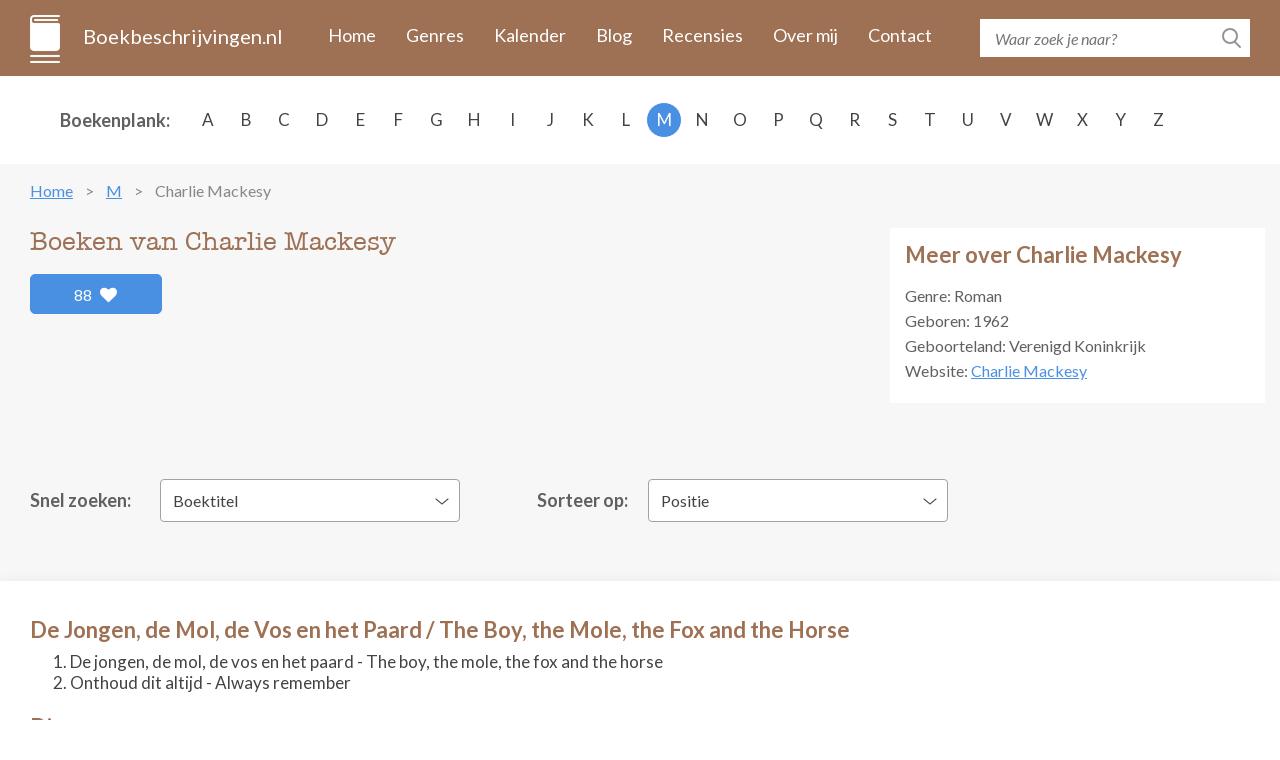

--- FILE ---
content_type: text/html; charset=UTF-8
request_url: https://www.boekbeschrijvingen.nl/mackesy-charlie/mackesy.html
body_size: 7302
content:
<!DOCTYPE html>
<html lang="en">
<head>
    <meta charset="utf-8" />
	<title>De boeken van Charlie Mackesy op volgorde - Boekbeschrijvingen.nl</title>
	
    <meta name="description" content="Alle boeken van Charlie Mackesy in één overzicht met boekomslag, flaptekst en publicatie historie. Inclusief informatie over de series en de volgorde van de boeken.">
    <meta http-equiv="X-UA-Compatible" content="IE=edge" />
    <meta name="viewport" content="width=device-width, initial-scale=1.0, maximum-scale=1.0, user-scalable=0" />
    <link rel="shortcut icon" href="/img/favicon.png" />	
	<meta name="format-detection" content="telephone=no">

    <link rel="stylesheet" href="https://maxcdn.bootstrapcdn.com/bootstrap/3.3.7/css/bootstrap.min.css" integrity="sha384-BVYiiSIFeK1dGmJRAkycuHAHRg32OmUcww7on3RYdg4Va+PmSTsz/K68vbdEjh4u" crossorigin="anonymous" />
    <link href="https://fonts.googleapis.com/css?family=Lato:400,400i,700,700i&amp;subset=latin-ext" rel="stylesheet" />
    <link href="/css/fontawesome.css" rel="stylesheet" />
    <link href="/css/jquery.scrollbar.css" rel="stylesheet" />
    <link href="/css/main.css?ver=2019-10-31" rel="stylesheet" />
    <link href="/css/_retina.css" rel="stylesheet" />

    <!-- HTML5 shim and Respond.js for IE8 support of HTML5 elements and media queries -->
    <!--[if lt IE 9]>
    <script src="https://oss.maxcdn.com/html5shiv/3.7.2/html5shiv.min.js"></script>
    <script src="https://oss.maxcdn.com/respond/1.4.2/respond.min.js"></script>
    <![endif]-->
    <script src='https://www.google.com/recaptcha/api.js'></script>

<script async src="https://cdn.fuseplatform.net/publift/tags/2/2297/fuse.js"></script>
</head>
  <body>
    <!-- #total-wrap -->
    <div id="total-wrap">
      <div id="main-nav">
        <div class="container clearfix">
          <div id="main-nav-1" class="clearfix">
            <a href="/" class="logo">Boekbeschrijvingen.nl</a>
            <a href="javascript:void(0);" data-target="#main-nav-container" data-toggle="collapse" class="collapsed nav-toggle visible-xs visible-sm">
              <span></span>
              <span></span>
              <span></span>
            </a>
            <div id="main-nav-container" class="collapse">
                <ul>
                                                                        <li><a href="/">Home</a></li>
                                                    <li><a href="/genres.html">Genres</a></li>
                                                    <li><a href="/verschijningskalender.html">Kalender</a></li>
                                                    <li><a href="/blog.html">Blog</a></li>
                                                    <li><a href="/recensies.html">Recensies</a></li>
                                                    <li><a href="/over-ons.html">Over mij</a></li>
                                                    <li><a href="/contact.html">Contact</a></li>
                                                            </ul>
            </div> <!-- #main-nav-container -->
          </div> <!-- #main-nav-1 -->
          <div id="main-nav-2">
              <form action="/zoeken.html">
              <div class="search-form">
                  <input type="text" name="q" class="text-input" placeholder="Waar zoek je naar?" />
                <button type="submit" class="btn-search-submit"></button>
              </div>
            </form>
          </div> <!-- #main-nav-2 -->
        </div> <!-- .container -->
      </div> <!-- #main-nav -->
      <div class="choose-author-wrap">
        <div class="container clearfix">
          <div class="choose-author-label">Boekenplank:</div>
          <div class="choose-author-content">
            <div class="visible-xs visible-sm">
              <div class="choose-author-dropdown">
                <a href="javascript:void(0);" data-toggle="collapse" data-target=".choose-author-dropdown-content" class="choose-author-dropdown-value">Kies</a>
                <div class="choose-author-dropdown-content collapse">
                  <div class="scrollbar-macosx">
                    <ul>
                                                    <li><a href="/a.html">A</a></li>
                                                    <li><a href="/b.html">B</a></li>
                                                    <li><a href="/c.html">C</a></li>
                                                    <li><a href="/d.html">D</a></li>
                                                    <li><a href="/e.html">E</a></li>
                                                    <li><a href="/f.html">F</a></li>
                                                    <li><a href="/g.html">G</a></li>
                                                    <li><a href="/h.html">H</a></li>
                                                    <li><a href="/i.html">I</a></li>
                                                    <li><a href="/j.html">J</a></li>
                                                    <li><a href="/k.html">K</a></li>
                                                    <li><a href="/l.html">L</a></li>
                                                    <li><a href="/m.html">M</a></li>
                                                    <li><a href="/n.html">N</a></li>
                                                    <li><a href="/o.html">O</a></li>
                                                    <li><a href="/p.html">P</a></li>
                                                    <li><a href="/q.html">Q</a></li>
                                                    <li><a href="/r.html">R</a></li>
                                                    <li><a href="/s.html">S</a></li>
                                                    <li><a href="/t.html">T</a></li>
                                                    <li><a href="/u.html">U</a></li>
                                                    <li><a href="/v.html">V</a></li>
                                                    <li><a href="/w.html">W</a></li>
                                                    <li><a href="/x.html">X</a></li>
                                                    <li><a href="/y.html">Y</a></li>
                                                    <li><a href="/z.html">Z</a></li>
                                            </ul>
                  </div> <!-- .scrollbar-macosx -->
                </div>
              </div> <!-- .choose-author-dropdown -->
            </div> <!-- .visible-xs.visible-sm -->
            <div class="hidden-xs hidden-sm">
              <div class="choose-author-desktop-content">
                    <ul>
                                                                                    <li><a href="/a.html">A</a></li>
                                                                                                                <li><a href="/b.html">B</a></li>
                                                                                                                <li><a href="/c.html">C</a></li>
                                                                                                                <li><a href="/d.html">D</a></li>
                                                                                                                <li><a href="/e.html">E</a></li>
                                                                                                                <li><a href="/f.html">F</a></li>
                                                                                                                <li><a href="/g.html">G</a></li>
                                                                                                                <li><a href="/h.html">H</a></li>
                                                                                                                <li><a href="/i.html">I</a></li>
                                                                                                                <li><a href="/j.html">J</a></li>
                                                                                                                <li><a href="/k.html">K</a></li>
                                                                                                                <li><a href="/l.html">L</a></li>
                                                                                                                <li><a class="active" href="/m.html">M</a></li>
                                                                                                                <li><a href="/n.html">N</a></li>
                                                                                                                <li><a href="/o.html">O</a></li>
                                                                                                                <li><a href="/p.html">P</a></li>
                                                                                                                <li><a href="/q.html">Q</a></li>
                                                                                                                <li><a href="/r.html">R</a></li>
                                                                                                                <li><a href="/s.html">S</a></li>
                                                                                                                <li><a href="/t.html">T</a></li>
                                                                                                                <li><a href="/u.html">U</a></li>
                                                                                                                <li><a href="/v.html">V</a></li>
                                                                                                                <li><a href="/w.html">W</a></li>
                                                                                                                <li><a href="/x.html">X</a></li>
                                                                                                                <li><a href="/y.html">Y</a></li>
                                                                                                                <li><a href="/z.html">Z</a></li>
                                                                        </ul>
              </div>
            </div> <!-- .hidden-xs.hidden-sm -->
          </div> <!-- .choose-author-content -->
        </div> <!-- .container -->
      </div> <!-- .choose-author-wrap -->
    <div class="page-content">
        <div class="container">
            <div class="crumbtrail">
    <ul>
                                    <li><a href="/">Home</a></li>
                                                <li><a href="/m.html">M</a></li>
                                                <li><span>Charlie Mackesy</span></li>
                        </ul>
</div> <!-- .crumbtrail -->
                                <div class="clearfix">
                        <div class="book-content-1-left">
                            <h1>Boeken van Charlie Mackesy</h1>
                            <div id="author-likes">
                                                                    <a href="#" id="author-likes-button" data-author-id="4896" data-author-likes="88" class="btn-like pull-left">88 <span class="fas fa-heart"></span></a>
                                                            </div>
                            <div></div>
                        </div> <!-- .book-content-1-left -->
                                                                            <div class="book-content-1-right">
                                <div class="search-result-group-title">Meer over Charlie Mackesy</div>
                                                                    <p>
                                    Genre: Roman                                    </p>
                                                                                                                                    <p>
                                                                                    <span class="author-birthday">Geboren: 1962</span>
                                                                                                                    </p>
                                    
                                                                    <p>Geboorteland: Verenigd Koninkrijk</p>
                                                                                                    <p>Website: <a target="_blank" href="https://www.charliemackesy.com/" rel="nofollow">Charlie Mackesy</a></p>
                                                                                            </div> <!-- .book-content-1-right -->
                                            </div> <!-- .clearfix -->
                    
                                        <br>
<div id="publift_book_header">
  <!-- 71161633/book_header/book_header -->
  <div data-fuse="22258963827"></div>
</div>
                    
                    <div class="clearfix" style="margin-bottom: -20px;">
                        <div class="books-quick-search clearfix">
                        <div class="books-quick-search-1">Snel zoeken:</div> <!-- .books-quick-search-1 -->
                        <div class="books-quick-search-2">
                          <div class="choose-author-dropdown">
                            <a href="javascript:void(0);" data-toggle="collapse" data-target="#quick-search-dropdown" class="choose-author-dropdown-value">Boektitel</a>
                            <div class="choose-author-dropdown-content collapse" id="quick-search-dropdown">

                              <!-- Uncomment if more than 12 item -->
                                                                <ul>
                                                                        <li><a data-id="25646" href="#25646">De jongen, de mol, de vos en het paard</a></li>
                                                                        <li><a data-id="31376" href="#31376">De jongen, de mol, de vos en het paard - het geanimeerde verhaal</a></li>
                                                                        <li><a data-id="35143" href="#35143">Onthoud dit altijd</a></li>
                                                                    </ul>
                              
                            </div>
                          </div> <!-- .choose-author-dropdown -->
                        </div> <!-- .books-quick-search-2 -->
                        </div> <!-- .books-quick-search -->
                        <div class="books-quick-search clearfix">
                            <div class="books-quick-search-1" id="sort-filter-label">Sorteer op:</div>
                            <div class="books-quick-search-2" id="sort-filter-input">
                                <div class="choose-author-dropdown">
                                                                        <a href="javascript:void(0);" data-toggle="collapse" data-target="#quick-sort-dropdown" class="choose-author-dropdown-value">Positie</a>
                                    <div class="choose-author-dropdown-content collapse" id="quick-sort-dropdown">
                                        <ul>
                                            <li><a data-sort-by="position" href="#">Positie</a></li>
                                            <li><a data-sort-by="year" href="#">Jaar</a></li>
                                            <li><a data-sort-by="alphabet" href="#">Alfabet</a></li>
                                        </ul>
                                    </div>
                                </div> <!-- .choose-author-dropdown -->
                            </div> <!-- .books-quick-search-2 -->
                        </div> <!-- .books-quick-search -->
                    </div>
                                        <div class="blog-content books-block clearfix">
                                                                                <h3 class="search-result-group-title" style="margin-bottom: 7px;">De Jongen, de Mol, de Vos en het Paard / The Boy, the Mole, the Fox and the Horse</h3>
                                                                                            <ol start="1">
                                                                                                                        <li>De jongen, de mol, de vos en het paard - The boy, the mole, the fox and the horse</li>
                                                                                                                                                                <li>Onthoud dit altijd - Always remember</li>
                                                                                                            </ol>
                                                                                                            <h3 class="search-result-group-title" style="margin-bottom: 7px;">Diversen</h3>
                                                            <ul>
                                                                                                                        <li>De jongen, de mol, de vos en het paard - het geanimeerde verhaal - The boy, the mole, the fox and the horse - The animated story</li>
                                                                                                            </ul>
                                                                        </div>
                                            <!-- extra content -->
                                                <!-- end of extra content -->

                        <div class="blog-content books-block clearfix">
                            <div class="search-result-group-title">De Jongen, de Mol, de Vos en het Paard / The Boy, the Mole, the Fox and the Horse</div>
                                <div class="row books-list-1">
                                                                            <div class="book-item-1 col-xs-6 col-sm-4 col-md-3 col-lg-2">
                                        <a href="#25646" data-id="25646" class="book-item-1-link">
                                            <span class="book-item-1-picture">
                                                <img src="/images/25646/de-jongen-de-mol-de-vos-en-het-paard.jpg" alt="De jongen, de mol, de vos en het paard" class="img-fullwidth" />
                                            </span>
                                            <span class="book-item-1-title">De jongen, de mol, de vos en het paard</span>
                                        </a>
                                        </div> <!-- .book-item-1 -->
                                                                            <div class="book-item-1 col-xs-6 col-sm-4 col-md-3 col-lg-2">
                                        <a href="#35143" data-id="35143" class="book-item-1-link">
                                            <span class="book-item-1-picture">
                                                <img src="/images/35143/onthoud-dit-altijd.jpg" alt="Onthoud dit altijd" class="img-fullwidth" />
                                            </span>
                                            <span class="book-item-1-title">Onthoud dit altijd</span>
                                        </a>
                                        </div> <!-- .book-item-1 -->
                                                                    </div> <!-- .books-list-1 -->
                        </div> <!-- .blog-content -->

                        <!-- extra content -->
                                                <!-- end of extra content -->

                                            <!-- extra content -->
                                                <!-- end of extra content -->

                        <div class="blog-content books-block clearfix">
                            <div class="search-result-group-title">Diversen</div>
                                <div class="row books-list-1">
                                                                            <div class="book-item-1 col-xs-6 col-sm-4 col-md-3 col-lg-2">
                                        <a href="#31376" data-id="31376" class="book-item-1-link">
                                            <span class="book-item-1-picture">
                                                <img src="/images/31376/de-jongen-de-mol-de-vos-en-het-paard-het-geanimeerde-verhaal.jpg" alt="De jongen, de mol, de vos en het paard - het geanimeerde verhaal" class="img-fullwidth" />
                                            </span>
                                            <span class="book-item-1-title">De jongen, de mol, de vos en het paard - het geanimeerde verhaal</span>
                                        </a>
                                        </div> <!-- .book-item-1 -->
                                                                    </div> <!-- .books-list-1 -->
                        </div> <!-- .blog-content -->

                        <!-- extra content -->
                                                <!-- end of extra content -->

                    
                    
                    <h2 class="dbo-ttl">gedetailleerd overzicht</h2>
                                            <div class="blog-content books-block clearfix">
                        <h2 class="search-result-group-title">De Jongen, de Mol, de Vos en het Paard / The Boy, the Mole, the Fox and the Horse</h2>
                        <div>
                            <br>
<div id="publift_book_incontent_1">
  <!-- 71161633/book_incontent_1/book_incontent_1 -->
  <div data-fuse="22272585158"></div>
</div>
<br>
                                <div class="search-result-group" id="25646">
                                <div class="clearfix">
                                    <div class="blog-item-title visible-xs"><span>De jongen, de mol, de vos en het paard</span></div>
                                    <div class="book-single-left">
                                    <span class="book-single-picture">
                                      <img src="/images/25646/de-jongen-de-mol-de-vos-en-het-paard.jpg" alt="De jongen, de mol, de vos en het paard" class="img-responsive" />
                                    </span>
                                                                                                                        <div  id="book-buy-now-25646" class="books-list-buy-now">
                                            </div> <!-- .books-list-buy-now -->
                                                                                                                <div class="book-likes">
                                                                                    <a href="#" class="book-likes-button btn-like pull-left" data-book-id="25646" data-book-likes="22">22 <span class="fas fa-heart"></span></a>
                                                                            </div>
                                    </div> <!-- .book-single-left -->
                                  <div class="book-single-right">
                                    <div class="book-collapsible-content-2" id="book-expand-25646">
                                        <div class="book-single-content">
                                            <div class="blog-item-title hidden-xs"><span>De jongen, de mol, de vos en het paard</span></div>
                                            <div><p><i>‘Wat wil jij worden als je groot bent?’ vroeg de mol. ‘Lief,’ zei de jongen.</i></p><p><i>De jongen, de mol, de vos en het paard</i> van Charlie Mackesy is een moderne fabel voor jong en oud. De 100 illustraties en de poëtische teksten vertellen het verhaal van een bijzondere vriendschap, tussen de jongen en de drie dieren. De universele lessen die ze samen leren zijn stuk voor stuk levenswijsheden.</p><p>De Nederlandse editie van ‘The boy, the mole, the fox and the horse’ is prachtig vertaald door Arthur Japin, waardoor de teksten nog dichterbij komen. Een moderne klassieker, die je kijk op het leven verandert.</p></div>
                                                                                    </div> <!-- .book-single-content -->
                                                                                                                                                                    <div class="book-single-bottom clearfix">
                                                <div class="book-single-bottom-right">
                                                    <span class="bsbr-label">Schrijver:</span> <span class="bsbr-value">Charlie Mackesy</span>
                                                    <br />
                                                                                                        <span class="bsbr-label">Oorspronkelijke titel:</span> <span class="bsbr-value">The boy, the mole, the fox and the horse</span>
                                                    <br />
                                                                                                                                                            <span class="bsbr-label">Eerste uitgave:</span> <span class="bsbr-value">2019</span>
                                                    <br />
                                                                                                                                                            <span class="bsbr-label">ISBN/EAN:</span> <span class="bsbr-value">9789026623844</span>
                                                    <br />
                                                                                                                                                            <span class="bsbr-label">Ebook:</span> <span class="bsbr-value">9789026623974</span>
                                                    <br />
                                                                                                                                                                                                                            <span class="bsbr-label">Uitgever:</span> <a target="_blank" class="bsbr-value" rel="nofollow" href="/out/publisher/104.html">Kok</a>
                                                                                                                                                            </div> <!-- .book-single-bottom-right -->
                                            </div> <!-- .book-single-bottom -->
                                                                            </div> <!-- .book-collapsible-content -->
                                  </div> <!-- .book-single-right -->
                                </div> <!-- .clearfix -->
                                </div> <!-- .search-result-group -->
                                                            <div class="search-result-group" id="35143">
                                <div class="clearfix">
                                    <div class="blog-item-title visible-xs"><span>Onthoud dit altijd</span></div>
                                    <div class="book-single-left">
                                    <span class="book-single-picture">
                                      <img src="/images/35143/onthoud-dit-altijd.jpg" alt="Onthoud dit altijd" class="img-responsive" />
                                    </span>
                                                                                                                        <div  id="book-buy-now-35143" class="books-list-buy-now">
                                            </div> <!-- .books-list-buy-now -->
                                                                                                                <div class="book-likes">
                                                                                    <a href="#" class="book-likes-button btn-like pull-left" data-book-id="35143" data-book-likes="1">1 <span class="fas fa-heart"></span></a>
                                                                            </div>
                                    </div> <!-- .book-single-left -->
                                  <div class="book-single-right">
                                    <div class="book-collapsible-content-2" id="book-expand-35143">
                                        <div class="book-single-content">
                                            <div class="blog-item-title hidden-xs"><span>Onthoud dit altijd</span></div>
                                            <div><p><i>'Op een dag kijk je om en dringt het tot je door hoe zwaar het is geweest en hoe goed je het hebt gedaan.'</i></p><p><i>Onthoud dit altijd</i> is het langverwachte vervolg op Charlie Mackesy's bestseller <i>De jongen, de mol, de vos en het paard</i>. Kan de jongen, wanneer de donkere wolken opdoemen, zich herinneren wat hij nodig heeft om de storm te doorstaan?</p><p>In <i>Onthoud dit altijd</i> dwalen Charlie Mackesy's vier onwaarschijnlijke vrienden opnieuw door de wildernis. Ze hebben geen idee waar ze heen gaan of waar ze naar op zoek zijn. Wat ze wel weten, is dat het leven moeilijk kan zijn, maar dat ze van elkaar houden. En dat taartjes vaak het antwoord zijn.</p></div>
                                                                                    </div> <!-- .book-single-content -->
                                                                                                                                                                    <div class="book-single-bottom clearfix">
                                                <div class="book-single-bottom-right">
                                                    <span class="bsbr-label">Schrijver:</span> <span class="bsbr-value">Charlie Mackesy</span>
                                                    <br />
                                                                                                        <span class="bsbr-label">Oorspronkelijke titel:</span> <span class="bsbr-value">Always remember</span>
                                                    <br />
                                                                                                                                                            <span class="bsbr-label">Eerste uitgave:</span> <span class="bsbr-value">2025</span>
                                                    <br />
                                                                                                                                                            <span class="bsbr-label">ISBN/EAN:</span> <span class="bsbr-value">9789025914189</span>
                                                    <br />
                                                                                                                                                                                                                                                                                <span class="bsbr-label">Uitgever:</span> <a target="_blank" class="bsbr-value" rel="nofollow" href="/out/publisher/104.html">Kok</a>
                                                                                                                                                            </div> <!-- .book-single-bottom-right -->
                                            </div> <!-- .book-single-bottom -->
                                                                            </div> <!-- .book-collapsible-content -->
                                  </div> <!-- .book-single-right -->
                                </div> <!-- .clearfix -->
                                </div> <!-- .search-result-group -->
                                                    </div>
                        </div><!-- .blog-content -->
                                            <div class="blog-content books-block clearfix">
                        <h2 class="search-result-group-title">Diversen</h2>
                        <div>
                            <br>
<div id="publift_book_incontent_2">
  <!-- 71161633/book_incontent_2/book_incontent_2 -->
  <div data-fuse="22258700099"></div>
</div>
<br>
                                <div class="search-result-group" id="31376">
                                <div class="clearfix">
                                    <div class="blog-item-title visible-xs"><span>De jongen, de mol, de vos en het paard - het geanimeerde verhaal</span></div>
                                    <div class="book-single-left">
                                    <span class="book-single-picture">
                                      <img src="/images/31376/de-jongen-de-mol-de-vos-en-het-paard-het-geanimeerde-verhaal.jpg" alt="De jongen, de mol, de vos en het paard - het geanimeerde verhaal" class="img-responsive" />
                                    </span>
                                                                                                                        <div  id="book-buy-now-31376" class="books-list-buy-now">
                                            </div> <!-- .books-list-buy-now -->
                                                                                                                <div class="book-likes">
                                                                                    <a href="#" class="book-likes-button btn-like pull-left" data-book-id="31376" data-book-likes="8">8 <span class="fas fa-heart"></span></a>
                                                                            </div>
                                    </div> <!-- .book-single-left -->
                                  <div class="book-single-right">
                                    <div class="book-collapsible-content-2" id="book-expand-31376">
                                        <div class="book-single-content">
                                            <div class="blog-item-title hidden-xs"><span>De jongen, de mol, de vos en het paard - het geanimeerde verhaal</span></div>
                                            <div><p>In <i>De jongen, de mol, de vos en het paard - het geanimeerde verhaal</i> gaat een nieuwsgierige jongen op zoek naar een thuis. Onderweg ontmoet hij een wijze mol, een bedachtzame vos en een krachtig paard, en dat is het begin van hun vriendschap.</p><p>De grote, full colour illustraties, zijn gebaseerd op de BBC animatiefilm die genomineerd is voor een Oscar. De illustraties brengen de karakters die we allemaal kennen uit het eerste deel tot leven. Je stapt in hun wereld en reist met hen mee. Ook dit verhaal is met liefde vertaald door Arthur Japin. Het is een prachtig verhaal dat ons allemaal thuis brengt en zeker kinderen erg zal aanspreken.</p><p>‘Ik hoop dat dit boek je moed geeft en het gevoel dat je geliefd bent. Denk er altijd aan dat jij ertoe doet, en dat jij aan deze wereld iets toevoegt wat niemand anders heeft.’ – Charlie Mackesy</p></div>
                                                                                    </div> <!-- .book-single-content -->
                                                                                    <div class="book-single-camera">
                                                The Boy, the Mole, the Fox and the Horse - 2022 - animatiefilm                                                                                                    <br />Regisseur: Peter Baynton, Charlie Mackesy                                                                                                                                                    <br />Cast: Jude Coward Nicoll (voice), Tom Hollander (voice), Idris Elba (voice), e.a.                                                                                            </div> <!-- .book-single-camera -->
                                                                                                                                                                    <div class="book-single-bottom clearfix">
                                                <div class="book-single-bottom-right">
                                                    <span class="bsbr-label">Schrijver:</span> <span class="bsbr-value">Charlie Mackesy</span>
                                                    <br />
                                                                                                        <span class="bsbr-label">Oorspronkelijke titel:</span> <span class="bsbr-value">The boy, the mole, the fox and the horse - The animated story</span>
                                                    <br />
                                                                                                                                                            <span class="bsbr-label">Eerste uitgave:</span> <span class="bsbr-value">2022</span>
                                                    <br />
                                                                                                                                                            <span class="bsbr-label">ISBN/EAN:</span> <span class="bsbr-value">9789026626005</span>
                                                    <br />
                                                                                                                                                            <span class="bsbr-label">Ebook:</span> <span class="bsbr-value">9789026626005</span>
                                                    <br />
                                                                                                                                                                                                                            <span class="bsbr-label">Uitgever:</span> <a target="_blank" class="bsbr-value" rel="nofollow" href="/out/publisher/104.html">Kok</a>
                                                                                                                                                            </div> <!-- .book-single-bottom-right -->
                                            </div> <!-- .book-single-bottom -->
                                                                            </div> <!-- .book-collapsible-content -->
                                  </div> <!-- .book-single-right -->
                                </div> <!-- .clearfix -->
                                </div> <!-- .search-result-group -->
                                                    </div>
                        </div><!-- .blog-content -->
                                        <br>
<div id="publift_book_footer">
  <!-- 71161633/book_footer/book_footer -->
  <div data-fuse="22258963833"></div>
</div>
                                            <div class="blog-content clearfix">
                            <div class="search-result-group">
                                <div class="search-result-group-title">Gerelateerde schrijvers</div>
                                <div class="row">
                                                                            <div class="search-result-item col-xs-12 col-sm-4"><a href="/norbury-james/norbury.html" onClick="gtag('event', 'click', { event_category: 'Internal Link', event_action: 'Related Author', event_label: 'Charlie Mackesy'});"><strong>James Norbury</strong></a></div>
                                                                    </div> <!-- .row -->
                            </div>
                        </div>
                                        </div> <!-- .container -->
    </div> <!-- .page-content -->
    </div> <!-- #total-wrap -->
    <div id="footer">
              <div id="footer-2">
        <div class="container">
            <p>Copyright © 2026 <a href="https://www.boekbeschrijvingen.nl/">Boekbeschrijvingen.nl</a></p>
            <div class="fotter-2-resources"><a href="/uitgeverijen.html">Uitgeverijen</a></div>
        </div> <!-- .container -->
<div id="publift_desk_footer_placeholder"></div>
<div id="publift_desk_footer_sticky" style="position: fixed; bottom: 0; left: 0; right: 0;">
  <!-- 71161633/desk_footer_sticky_/desk_footer_sticky  -->
  <div data-fuse="22258963719"></div>
</div>
<script>
  window.setInterval(publift_desk_footer_height, 1000);
  function publift_desk_footer_height() {
    $('#publift_desk_footer_placeholder').css('height', $('#publift_desk_footer_sticky').css('height'));
  }
</script>
<div id="publift_mob_footer_placeholder"></div>
<div id="publift_mob_footer_sticky" style="position: fixed; bottom: 0; left: 0; right: 0;">
  <!-- 71161633/mob_footer_sticky/mob_footer_sticky -->
  <div data-fuse="22258963818"></div>
</div>
<script>
  window.setInterval(publift_mob_footer_height, 1000);
  function publift_mob_footer_height() {
    $('#publift_mob_footer_placeholder').css('height', $('#publift_mob_footer_sticky').css('height'));
  }
</script>
      </div> <!-- #footer-2 -->
    </div> <!-- #footer -->

    <!-- To detect which environment we are in -->
    <div id="environment-xs" class="visible-xs"></div>
    <div id="environment-sm" class="visible-sm"></div>
    <div id="environment-md" class="visible-md"></div>
    <div id="environment-lg" class="visible-lg"></div>

    <script src="https://code.jquery.com/jquery-3.2.1.min.js" integrity="sha256-hwg4gsxgFZhOsEEamdOYGBf13FyQuiTwlAQgxVSNgt4=" crossorigin="anonymous"></script>
    <script src="https://maxcdn.bootstrapcdn.com/bootstrap/3.3.7/js/bootstrap.min.js" integrity="sha384-Tc5IQib027qvyjSMfHjOMaLkfuWVxZxUPnCJA7l2mCWNIpG9mGCD8wGNIcPD7Txa" crossorigin="anonymous"></script>
    <script src="//cdnjs.cloudflare.com/ajax/libs/jquery-form-validator/2.3.26/jquery.form-validator.min.js"></script>
    <script src="/js/jquery-ui.min.js"></script>
    <script src="/js/jquery.scrollTo.js"></script>
    <script src="/js/jquery.bxslider-responsive.js"></script>
    <script src="/js/jquery.autosize.js"></script>
    <script src="/js/jquery.scrollbar.js"></script>
    <script src="/js/main.js?ver=2019-10-28"></script>
	
	<!-- Global site tag (gtag.js) - Google Analytics -->
	<script async src="https://www.googletagmanager.com/gtag/js?id=UA-82761028-5"></script>
	<script>
	  window.dataLayer = window.dataLayer || [];
	  function gtag(){dataLayer.push(arguments);}
	  gtag('js', new Date());
	  gtag('config', 'UA-82761028-5', { 'anonymize_ip': true });
	  gtag('config', 'AW-875251980');
	</script>
  </body>
</html><script>
var isBolcomApiCall = false;

$(function() {
    $('#quick-search-dropdown').click(function(event) {
        //event.preventDefault();
        //console.log(event.target);
        var bookId = $(event.target).data('id');
        
        var params = {"book_id": bookId, "amount": 3};
        
        $.get("/books/add_visitor_hits", params);
    });
    
    $('.book-item-1-link').click(function(event) {
        //event.preventDefault();
        
        var bookId = $(this).data('id');
        
        var params = {"book_id": bookId, "amount": 3};
        
        $.get("/books/add_visitor_hits", params);
    });
    
    /*
    $('.book-expand').click(function(event) {
        event.preventDefault();
        
        var bookId = $(this).data('id');
        
        var params = {"book_id": bookId, "amount": 3};
        
        $.get("", params);
    });
    */
    
    if (isBolcomApiCall) {
        $('.loader').show();

        var params = {'author_id': 4896};

        $.get("/authors/get_book_prices", params, function(data) {
            $.each(JSON.parse(data), function(key, bookData) {
                var bookId = bookData.book_id;
                var bookOutUrl = bookData.book_out_url;
                var bookPrice = bookData.book_price;

                if (bookPrice !== null && typeof bookPrice !== "undefined" && bookPrice !== "" && bookPrice.length !== 0) {
                    $('#book-buy-now-' + bookId).html('<a rel="nofollow" target="_blank" href="' + bookOutUrl + '" class="btn-buy-now">Koop Nu €' + bookPrice + '</a>');
                } else {
                    $('#book-buy-now-' + bookId).html('');
                }

                $('.loader').hide();
            });
        });
    }
    
    $('#author-likes-button').click(function(event) {
        event.preventDefault();
        var current = this;
        
        var authorId = $(current).data('author-id');
        var authorLikes = $(current).data('author-likes');
        var params = {"author_id": authorId};
        
        $.get("/authors/add_likes", params, function(data) {
            var likes = authorLikes + 1;
            $(current).replaceWith($('<span class="btn-like pull-left">' + likes + ' <span class="fas fa-heart"></span>' + '</span>'));
        });
    });
    
    $('.book-likes-button').click(function(event) {
        event.preventDefault();
        var current = this;
        
        var bookId = $(current).data('book-id');
        var bookLikes = $(current).data('book-likes');
        var params = {"book_id": bookId};
        
        $.get("/books/add_likes", params, function(data) {
            var likes = bookLikes + 1;
            $(current).replaceWith($('<span class="btn-like pull-left">' + likes + ' <span class="fas fa-heart"></span>' + '</span>'));
        });
    });
    
    $('#quick-sort-dropdown').click(function(event) {
        event.preventDefault();
        //console.log(event.target);
        var sortBy = $(event.target).data('sort-by');
        //console.log(sortBy);
        
        var protocol =  window.location.protocol;
        var hostname = window.location.hostname;
        var pathname = window.location.pathname;
        
        if (sortBy == 'year') {
            var url = encodeURI(protocol + '//' + hostname + pathname + "?sort=year");
        } else if (sortBy == 'alphabet') {
            var url = encodeURI(protocol + '//' + hostname + pathname + "?sort=alpha");
        } else {
            var url = encodeURI(protocol + '//' + hostname + pathname);
        }
        
        window.location.href = url;
    });
    
});    
</script>
<style>
.loader {
    border: 16px solid #f3f3f3; /* Light grey */
    border-top: 16px solid #3498db; /* Blue */
    border-radius: 50%;
    width: 15px;
    height: 15px;
    animation: spin 2s linear infinite;
    margin: 5px auto;
}

@keyframes spin {
    0% { transform: rotate(0deg); }
    100% { transform: rotate(360deg); }
}

a.related-authors::last {
}
a.related-authors:last-child {
}
.books-quick-search #sort-filter-label {
    width: 130px;
    padding-right: 20px;
}
@media (min-width: 768px) {
    .books-quick-search #sort-filter-label {
        width: 130px;
        text-align: right;
    }
}

#sort-filter-input {
}
</style>


--- FILE ---
content_type: text/html; charset=utf-8
request_url: https://www.google.com/recaptcha/api2/aframe
body_size: -94
content:
<!DOCTYPE HTML><html><head><meta http-equiv="content-type" content="text/html; charset=UTF-8"></head><body><script nonce="Gp3aX8r2wmkVlOmDxCJMQg">/** Anti-fraud and anti-abuse applications only. See google.com/recaptcha */ try{var clients={'sodar':'https://pagead2.googlesyndication.com/pagead/sodar?'};window.addEventListener("message",function(a){try{if(a.source===window.parent){var b=JSON.parse(a.data);var c=clients[b['id']];if(c){var d=document.createElement('img');d.src=c+b['params']+'&rc='+(localStorage.getItem("rc::a")?sessionStorage.getItem("rc::b"):"");window.document.body.appendChild(d);sessionStorage.setItem("rc::e",parseInt(sessionStorage.getItem("rc::e")||0)+1);localStorage.setItem("rc::h",'1768763264608');}}}catch(b){}});window.parent.postMessage("_grecaptcha_ready", "*");}catch(b){}</script></body></html>

--- FILE ---
content_type: text/css
request_url: https://www.boekbeschrijvingen.nl/css/main.css?ver=2019-10-31
body_size: 6658
content:
/* * * Mobile + General * * */
@font-face {
	font-family: 'AmericanTypewriter';
	src: url('./webfonts/AmericanTypewriter.eot?#iefix') format('embedded-opentype'),  url('./webfonts/AmericanTypewriter.woff') format('woff'), url('./webfonts/AmericanTypewriter.ttf')  format('truetype'), url('./webfonts/AmericanTypewriter.svg#AmericanTypewriter') format('svg');
	font-weight: normal;
 	font-style: normal;
}
html{
}
body{
	font-family: 'Lato', sans-serif;
	line-height: 1.2941;
	font-size: 17px;
	color: #434343;
}
.font-american{
	font-family: 'AmericanTypewriter', sans-serif;
}
a{
	transition: all .3s;
	text-decoration: underline;
	color: #4A90E2;
}
a:hover, a:active, a:focus{
	text-decoration: none;
}
.img-fullwidth{
	width: 100%;
	display: block;
}
.bgr-stretch{
	background-repeat: no-repeat;
	background-position: 50% 50%;
	background-size: cover;
}
*:first-child{
	margin-top: 0;
}
*:last-child{
	margin-bottom: 0;
}
img{
	max-width: 100%;
}
.nav-plain > ul, .plain-nav > ul{
	font-size: 0;
	margin: 0;
	padding: 0;
	list-style-type: none;
}
.nav-plain > ul > li, .plain-nav > ul > li{
	vertical-align: middle;
	display: inline-block;
}
.upper, .uppercase{
	text-transform: uppercase;
}
.nowrap{
	white-space: nowrap;
}
.bx-wrapper{
	position: relative;
}
.bxslider{
	margin: 0;
	padding: 0;
	list-style-type: none;
}
#total-wrap{
	overflow: hidden;
}

/* * Footer * */
#footer{
	color: #FFE7D3;
	font-size: 16px;
}
#footer a{
	color: #FFE7D3;
	text-decoration: none;
}
#footer a:hover, #footer a:active, #footer a:focus{
	color: #fff;
	text-decoration: underline;
}
#footer-1{
	background-color: #9E7155;
	padding: 26px 0 1px;
}
#footer-2{
	background-color: #825D46;
	padding: 17px 0;
}
#footer h3{
	font-size: 24px;
	font-weight: normal;
	font-family: 'AmericanTypewriter', sans-serif;
	margin-bottom: 20px;
	color: #fff;
}
.footer-author-note{
	font-style: italic;
}
#footer-1 a{
	font-weight: bold;
}
#footer-1 ul{
	margin: 0;
	padding: 0;
	list-style-type: none;
}
#footer-1 li+li{
	margin-top: 8px;
}
.footer-col{
	margin-bottom: 65px;
}

/* * About page * */
.page-content{
	background-color: #f7f7f7;
	padding: 17px 0 68px;
}
h1, h2{
	font-family: 'AmericanTypewriter', sans-serif;
	font-size: 26px;
	color: #9E7155;
	margin: 0 0 18px;
	font-weight: normal;
}
.crumbtrail{
	margin-bottom: 27px;
	color: #878787;
}
.crumbtrail ul{
	font-size: 0;
	margin: 0;
	padding: 0;
	list-style-type: none;
}
.crumbtrail li{
	font-size: 16px;
	display: inline-block;
}
.crumbtrail li+li:before{
	content: '>';
	margin: 0 12px;
}
.about-banner-link{
	font-size: 11px;
	text-align: right;
}
.about-banner-link a{
	color: #0053E3;
}
.about-banner-wrap{
	margin: 27px auto 32px;
	max-width: 320px;
}
.about-banner{
	text-decoration: none;
	display: block;
	color: #fff !important;
	padding: 7px 18px 0 12px;
	margin-bottom: 10px;
	/* Permalink - use to edit and share this gradient: http://colorzilla.com/gradient-editor/#4393f8+0,69caf0+100 */
	background: #4393f8; /* Old browsers */
	background: -moz-linear-gradient(left,  #4393f8 0%, #69caf0 100%); /* FF3.6-15 */
	background: -webkit-linear-gradient(left,  #4393f8 0%,#69caf0 100%); /* Chrome10-25,Safari5.1-6 */
	background: linear-gradient(to right,  #4393f8 0%,#69caf0 100%); /* W3C, IE10+, FF16+, Chrome26+, Opera12+, Safari7+ */
	filter: progid:DXImageTransform.Microsoft.gradient( startColorstr='#4393f8', endColorstr='#69caf0',GradientType=1 ); /* IE6-9 */
}
.about-banner-content{
	display: block;
	text-align: center;
	width: 100%;
	float: left;
	padding-top: 5px;
	padding-bottom: 10px;
}
.about-banner-title{
	display: block;
	font-size: 22px;
	font-weight: bold;
	margin-bottom: 5px;
}
.about-banner-text{
	display: block;
	font-size: 14px;
	font-style: italic;
	line-height: 1;
}
.about-banner-picture{
	margin-left: -76px;
	width: 76px;
	float: left;
	display: block;
}
.choose-author-wrap{
	color: #606060;
	background-color: #fff;
	padding: 21px 0;
	text-align: right;
	font-size: 0;
	white-space: nowrap;
}
.choose-author-label{
	font-size: 18px;
	font-weight: bold;
	vertical-align: middle;
	margin-right: 23px;
	display: inline-block;
	white-space: normal;
}
.choose-author-content{
	vertical-align: middle;
	display: inline-block;
	width: 114px;
	white-space: normal;
}
.choose-author-dropdown{
	border: 1px solid #a2a2a2;
	border-radius: 4px;
	position: relative;
	background-color: #fff;
}
.choose-author-dropdown-value{
	font-size: 16px;
	color: #434343 !important;
	text-decoration: none;
	padding-left: 12px;
	padding-right: 30px;
	text-align: left;
	display: block;
	line-height: 41px;
	position: relative;
	height: 41px;
	overflow: hidden;
    white-space: nowrap;
    text-overflow: ellipsis;
}
.choose-author-dropdown-value:after{
	content: '';
	background-image: url(../img/icon-select-dd-1.png);
	width: 14px;
	height: 7px;
	right: 10px;
	top: 18px;
	position: absolute;
}
.choose-author-dropdown-content{
	background-color: #fff;
	margin-top: -3px;
	border: 1px solid #a2a2a2;
	border-top: none;
	border-radius: 0 0 4px 4px;
	position: absolute;
	left: -1px;
	top: 100%;
	right: -1px;
	z-index: 900;
}
.choose-author-dropdown-content ul{
	margin: 0;
	padding: 0 12px 12px;
	list-style-type: none;
}
.choose-author-dropdown-content li{
	font-size: 17px;
	text-align: left;
}
.choose-author-dropdown-content a{
	color: #434343;
	text-decoration: none;
	padding: 0 3px;
	display: block;
	overflow: hidden;
    white-space: nowrap;
    text-overflow: ellipsis;
}
.choose-author-dropdown-content a:hover, .choose-author-dropdown-content a:active, .choose-author-dropdown-content a:focus{
	color: #434343;
	text-decoration: underline;
}

/* * Main nav * */
.logo{
	font-size: 20px;
	color: #fff !important;
	background-image: url(../img/logo-icon.png);
	background-repeat: no-repeat;
	text-decoration: none;
	padding-left: 53px;
	height: 48px;
	float: left;
	padding-top: 9px;
	background-position: 0 0;
	width: 250px;
	position: relative;
}
#main-nav{
	background-color: #9e7155;
}
#main-nav-1{
	position: relative;
	padding: 17px 0;
}
#main-nav-1-instead{
	height: 82px;
}
#main-nav-2{
	padding: 4px 0 18px;
	position: relative;
}
.search-form{
	position: relative;
}
.search-form .text-input{
	background-color: #fff;
	padding: 8px 15px;
	height: 38px;
	border: none;
	width: 100%;
	font-size: 16px;
	font-style: italic;
}
.btn-search-submit{
	background-color: transparent;
	border: none;
	width: 38px;
	height: 38px;
	position: absolute;
	top: 0;
	right: 0;
	background-image: url(../img/icon-search.png);
	background-repeat: no-repeat;
	background-position: 50% 50%;
}
.nav-toggle{
	width: 60px;
	height: 60px;
	float: right;
	padding-top: 15px;
	position: absolute;
	margin-right: -15px;
	top: 8px;
	right: 0;
}
.nav-toggle > span{
	margin: 0 auto;
	width: 30px;
	height: 4px;
	display: block;
	background-color: #fff;
	border-radius: 1px;
	position: absolute;
	left: 15px;
	border-radius: 2px;
}
.nav-toggle > span:nth-child(2){
	-webkit-transition: background .3s;
	transition: background .3s;
	top: 30px;
}
.nav-toggle > span:nth-child(1),
.nav-toggle > span:nth-child(3){
	-webkit-transition-duration: 0.3s, 0.3s;
	transition-duration: 0.3s, 0.3s;
	-webkit-transition-delay: 0.3s, 0;
	transition-delay: 0.3s, 0;
}
.nav-toggle > span:nth-child(1){
	-webkit-transition-property: top, -webkit-transform;
	transition-property: top, transform;
	top: 20px;
}
.nav-toggle > span:nth-child(3) {
	-webkit-transition-property: top, -webkit-transform;
	transition-property: top, transform;
	top: 40px;
}
.nav-toggle.active {
}
.nav-toggle.active > span:nth-child(2){
	background-color: transparent;
}
.nav-toggle.active > span:nth-child(1) {
	position: absolute;
	top: 50%;
	-webkit-transform: rotate(45deg);
	-ms-transform: rotate(45deg);
	transform: rotate(45deg);
}
.nav-toggle.active > span:nth-child(3) {
	position: absolute;
	top: 50%;
	-webkit-transform: rotate(-45deg);
	-ms-transform: rotate(-45deg);
	transform: rotate(-45deg);
}
.nav-toggle.active > span:nth-child(1),
.nav-toggle.active > span:nth-child(3){
	-webkit-transition-delay: 0, 0.3s;
	transition-delay: 0, 0.3s;
}
#main-nav-container{
	clear: both;
	text-align: center;
}
#main-nav-container > ul{
	font-size: 0;
	margin: 0;
	padding: 23px 0 0;
	list-style-type: none;
}
#main-nav-container > ul > li{
	font-size: 22px;
}
#main-nav-container > ul > li+li{
	margin-top: 20px;
}
#main-nav-container > ul > li > a{
	color: #fff;
	text-decoration: none;
	border-bottom: 3px solid transparent;
	display: inline-block;
	padding-bottom: 6px;
}
#main-nav-container > ul > li > a:hover, #main-nav-container > ul > li.active > a{
	border-bottom: 3px solid #e6d9d0;
}

/* * Blog * */
.blog-content{
	background-color: #fff;
	padding: 35px 15px 45px;
	margin: 39px -15px 0;
	box-shadow: 0 2px 13px rgba(0,0,0,.08);
}
.blog-item-likes{
	font-size: 16px;
}
.blog-item-likes .fa-heart{
	color: #92c72f;
}
.blog-item{
	margin-bottom: 45px;
}
.blog-item-picture{
	width: 91px;
	float: left;
	margin: 0 30px 25px 0;
	position: relative;
}
.blog-item-title{
	font-size: 26px;
	line-height: 32px;	
	font-weight: bold;
	margin-bottom: 10px;

        font-family: 'Lato', sans-serif;
        color: #434343;
}
.blog-item-top{
	margin-bottom: 10px;
	position: relative;
}
.blog-item-title a{
	color: #434343;
	text-decoration: none;
}
.blog-item-content{
	margin-top: -5px;
}
.btn-show-more{
	font-size: 16px;
	color: #5d9be5;
	text-decoration: none;
	padding: 7px 15px;
	text-align: center;
	min-width: 140px;
	border: 1px solid #5d9be5;
	border-radius: 5px;
	display: inline-block;
}
.btn-show-more:hover, .btn-show-more:active, .btn-show-more:focus{
	color: #fff;
	background-color: #5d9be5;
	text-decoration: none;
}
.blog-banner{
	color: #fff;
	text-align: center;
	padding: 5px 0 14px;
	display: block;
	color: #fff !important;
	text-decoration: none;
	/* Permalink - use to edit and share this gradient: http://colorzilla.com/gradient-editor/#79ffdd+0,0869ee+100 */
	background: #79ffdd; /* Old browsers */
	background: -moz-linear-gradient(45deg,  #79ffdd 0%, #0869ee 100%); /* FF3.6-15 */
	background: -webkit-linear-gradient(45deg,  #79ffdd 0%,#0869ee 100%); /* Chrome10-25,Safari5.1-6 */
	background: linear-gradient(45deg,  #79ffdd 0%,#0869ee 100%); /* W3C, IE10+, FF16+, Chrome26+, Opera12+, Safari7+ */
	filter: progid:DXImageTransform.Microsoft.gradient( startColorstr='#79ffdd', endColorstr='#0869ee',GradientType=1 ); /* IE6-9 fallback on horizontal gradient */
}
.blog-banner-top{
	margin: 0 auto;
	display: block;
	margin-bottom: 19px;
}
.blog-banner .about-banner-title{
	font-size: 26px;
	margin-bottom: 6px;
}
.blog-banner .about-banner-text{
	font-size: 18px;
	line-height: 1;
}
.blog-item:last-child{
	margin-bottom: 0;
}
.blog-related-wrap{
	border-top: 1px solid #a88067;
	padding-top: 40px;
	margin-top: 50px;
}
.blog-related-wrap h1, .blog-related-wrap h2{
	margin-bottom: 40px;
}
.blog-single-item-content{
	margin-bottom: 34px;
}
.blog-single-item-picture{
	margin-bottom: 30px;
}
.btn-like{
	color: #fff;
	background-color: #4a90e2;
	text-align: center;
	text-decoration: none;
	border: 1px solid #4a90e2;
	border-radius: 5px;
	width: 132px;
	height: 40px;
	line-height: 40px;
	font-size: 16px;
}
.btn-like:hover, .btn-like:active, .btn-like:focus{
	color: #4a90e2;
	background-color: #fff;
}
.btn-share{
	font-size: 18px;
	color: #fff;
	background-color: #ff6200;
	text-align: center;
	text-decoration: none;
	border: 1px solid #ff6200;
	border-radius: 5px;
	width: 132px;
	height: 42px;
	line-height: 40px;
}
.btn-share:hover, .btn-share:active, .btn-share:focus{
	color: #ff6200;
	background-color: #fff;
}
.blog-single-item .blog-item-top{
	margin-bottom: 17px;
}

/* * Search results * */
.search-result-group{
}
.search-result-group+.search-result-group{
	border-top: 1px solid #a88067;
	margin-top: 36px;
	padding-top: 38px;
}
.search-result-item{
	font-size: 16px;
	/*margin-bottom: 7px;*/
	color: #606060;
}
.search-result-group-title{
	font-size: 22px;
	font-weight: bold;
	color: #9E7155;
	margin-bottom: 30px;
	font-family: 'Lato', sans-serif;
	line-height: 1.2941;
}
.search-result-item a{
	color: #606060;
	text-decoration: none;
}
.search-result-item a:hover, .search-result-item a:active, .search-result-item a:focus{
	text-decoration: underline;
}
.search-result-item div {
	margin-bottom: 5px;
}


/* * Book * */
.book-content-1-right{
	padding: 13px 15px 17px;
	font-size: 16px;
	background-color: #fff;
	margin: 0 -15px;
	color: #606060;
}
.book-content-1-right .search-result-group-title{
	margin-bottom: 17px;
}
.book-content-1-right p{
	margin-bottom: 5px;
}
.book-content-1-right{
	margin-bottom: 35px;
}
.book-single-camera{
	min-height: 54px;
	font-size: 13px;
	background-color: #faf7f2;
	background-image: url(../img/icon-camera.png);
	background-repeat: no-repeat;
	background-position: 13px 50%;
	background-size: 52px auto;
	line-height: 16px;
	margin-bottom: 10px;
	padding: 14px 14px 14px 90px;
}
.book-single-content{
	margin-bottom: 45px;
}
.book-single-left{
	margin-bottom: 5px;
	position: relative;
}
.book-single-bottom{
	background-color: #fafafa;
	padding: 15px 10px;
}
.book-single-bottom-left{
	background-color: #fff;
	margin-bottom: 20px;
	padding: 15px 10px 15px 0;
}
.book-single-bottom-right{
	font-size: 13px;
	line-height: 16px;
	padding: 0 10px;
}
.book-single-content ul,
.book-single-content ol {
    list-style-position: inside;
	padding: 0;
}
.bsbr-label{
	width: 130px;
	display: inline-block;
	font-size: 13px;
}
.bsbr-value{
	font-size: 13px;
}
.book-single-bottom-left-link{
	font-size: 32px;
	font-weight: bold;
	text-align: center;
	line-height: 42px;
	padding-right: 175px;
	width: 100%;
	float: left;
}
.book-single-bottom-left-link a{
	color: #000;
	text-decoration: none;
}
.book-single-bottom-left-btn{
	margin-left: -175px;
	width: 175px;
	float: left;
}
.btn-buy-now{
	max-width: 175px;
	margin: 0 auto;
	font-size: 18px;
	color: #fff;
	background-color: #ff6200;
	border: 1px solid #ff6200;
	text-align: center;
	text-decoration: none;
	line-height: 40px;
	border-radius: 5px;
	width: 100%;
	height: 40px;
	display: block;
}
.btn-buy-now:hover, .btn-buy-now:active, .btn-buy-now:focus{
	color: #ff6200;
	background-color: #fff;
}

/* * Books * */
.books-quick-search{
    margin: 40px 0;
    width: 100%;
}

@media (min-width: 768px) {
    .books-quick-search {
        width: 50%;
        float: left;
    }
}
@media (min-width: 992px) {
    .books-quick-search {
        width: 40%;
        float: left;
    }
}
@media (min-width: 1200px) {
    .books-quick-search {
        /*width: 35%;*/
        width: 40%;
        float: left;
    }
}
.books-quick-search-1{
	width: 130px;
	float: left;
	font-size: 18px;
    font-weight: bold;
    color: #606060;
    line-height: 42px;
}
.books-quick-search-2{
	margin-left: -130px;
	width: 100%;
	float: left;
	padding-left: 130px;
}
.books-quick-search-2 .choose-author-dropdown{
	max-width: 300px;
}
.books-block{
	margin-bottom: 40px;
}
.books-list-1{
	margin: 0 -10px;
}
.books-list-1 > div{
	padding-left: 10px;
	padding-right: 10px;
}
.book-item-1{
	margin-bottom: 20px;
}
.book-item-1:nth-child(2n+1){
	clear: both;
}
.book-item-1-link{
	font-size: 16px;
	color: #606060;
	text-decoration: none;
	display: block;
	line-height: 18px;
}
.book-item-1-link:hover, .book-item-1-link:active, .book-item-1-link:focus{
	color: #000;
	text-decoration: none;
}
.book-item-1-picture{
	margin-bottom: 12px;
	display: block;
	padding-top: 150%;
    position: relative;
    max-width: 170px;
}
.book-single-picture{
	display: block;
	padding-top: 150%;
    position: relative;
    max-width: 194px;
}
.book-item-1-picture img, .book-single-picture img{
	position: absolute;
	left: 50%;
	top: 50%;
	-webkit-transform: translate(-50%, -50%);
	transform: translate(-50%, -50%);
	max-width: 100% !important;
	width: auto !important;
}
.book-item-1-title{
	display: block;
}
.dbo-ttl{
	margin-top: 65px;
}
.book-single-right .blog-item-title{
	margin-bottom: 14px;
}
.books-list-buy-now{
	margin-top: 18px;
}
.book-collapsible-content{
	margin-bottom: 20px;
	position: relative;
	max-height: 485px;
	overflow: hidden;
	transition: max-height 1s;
}
.book-collapsible-content:after{
	content: '';
	height: 175px;
    position: absolute;
    left: 0;
    right: 0;
    bottom: 0;
    transition: opacity .3s;
	/* Permalink - use to edit and share this gradient: http://colorzilla.com/gradient-editor/#1e5799+0,ffffff+100&0+0,1+100 */
	background: -moz-linear-gradient(top,  rgba(255,255,255,0) 0%, rgba(255,255,255,1) 100%); /* FF3.6-15 */
	background: -webkit-linear-gradient(top,  rgba(255,255,255,0) 0%,rgba(255,255,255,1) 100%); /* Chrome10-25,Safari5.1-6 */
	background: linear-gradient(to bottom,  rgba(255,255,255,0) 0%,rgba(255,255,255,1) 100%); /* W3C, IE10+, FF16+, Chrome26+, Opera12+, Safari7+ */
	filter: progid:DXImageTransform.Microsoft.gradient( startColorstr='#001e5799', endColorstr='#ffffff',GradientType=0 ); /* IE6-9 */
}
.book-collapsible-content.active{
	max-height: 2000px;
	margin-bottom: 0;
}
.book-collapsible-content.active:after{
	opacity: 0;
}
.books-list-buy-now .btn-buy-now{
	margin: 0;
}

/* * Contact * */
.contact-submit-wrap{
	text-align: center;
}
.form-row{
	margin-bottom: 40px;
}
.form-label-wrap{
	margin-bottom: 12px;
}
.form-label-wrap label{
	font-size: 18px;
	font-weight: bold;
	color: #606060;
	margin: 0;
	float: left;
}
.form-error-message{
	font-size: 14px;
	color: #D0021B;
	padding-top: 5px;
	float: right;
}
.form-width-1{
	max-width: 370px;
}
.form-width-2{
	max-width: 800px;
}
.btn-submit{
	font-size: 18px;
	color: #fff;
	background-color: #4a90e2;
	line-height: 42px;
	border-radius: 5px;
	width: 130px;
	height: 42px;
	display: inline-block;
	border: none;
	text-decoration: none;
	transition: all .3s;
}
.btn-submit:hover, .btn-submit:active, .btn-submit:focus{
	color: #fff;
	background-color: #90afd3;
}
.form-row .text-input{
	font-size: 16px;
	color: #434343;
	padding: 8px 15px;
	border: 1px solid #cbcbcb;
	display: block;
	width: 100%;
}
.error.form-row .text-input{
	border: 1px solid #D0021B;
}

/* * Z * */
.book-list-filter-label{
	font-size: 18px;
	font-weight: bold;
	color: #606060;
	margin-bottom: 12px;
}
.book-list-filter+.book-list-filter{
	margin-top: 36px;
}
.book-list-filters{
	margin-bottom: 35px;
}
.tbl-book-list{
	border-collapse: collapse;
	width: 100%;
}
.book-list-tbl-wrap{
	max-width: 743px;
	margin: 0 -10px;
}
.td-book-popularity .active{
	color: #b6d183;
}
.tbl-book-list th{
	font-size: 13px;
	text-align: left;
	padding: 0 10px 30px;
	color: #606060;
}
.tbl-book-list th a{
	text-decoration: none;
	color: #606060;
}
.tbl-book-list th a:hover, .tbl-book-list th a:active, .tbl-book-list th a:focus{
	color: #ff5a00;
	text-decoration: none;
}
.tbl-book-list th a.link-sort-arrow{
	color: #919191;
	text-decoration: none;
}
.tbl-book-list th a.link-sort-arrow.active, .tbl-book-list th a.link-sort-arrow:hover{
	color: #ff5a00;
	text-decoration: none;
}
.tbl-book-list td{
	font-size: 15px;
	border-bottom: 1px solid #ededed;
	padding: 10px;
}
td.td-book-popularity{
	font-size: 12px;
	color: #f4f4f4;
}
.link-book{
	font-size: 16px;
	font-weight: bold;
	color: #BC5500;
	text-decoration: none;
}
.link-book:hover, .link-book:active, .link-book:focus{
	color: #b5d082;
	text-decoration: none;
}
.book-bottom-wrap{
	text-align: center;
	position: relative;
	margin-top: 45px;
}
.book-bottom-pages{
	font-size: 16px;
	color: #C5C5C5;
	margin-bottom: 30px;
}
.bbp-digit{
	color: #949494;
}

/* * Homepage * */
.book-item-1-author{
	font-weight: bold;
	color: #BC5500;
	margin-bottom: 4px;
	display: block;
	font-size: 16px;
    line-height: 18px;
}
.widget+.widget{
	margin-top: 60px;
}
.widget-btn-wrap{
	margin-top: 35px;
}
.widget-top-wrap-x{
	margin-bottom: 35px;
}
.widget-top-wrap-x h1, .widget-top-wrap-x h2{
	vertical-align: middle;
	margin: 0 20px 0 0;
	display: inline-block;
}
.widget-select-wrap{
	vertical-align: middle;
	width: 130px;
	display: inline-block;
}
.popular-item{
	margin-bottom: 20px;
	position: relative;
	padding-left: 40px;
}
.popular-item-number{
	font-size: 22px;
	font-weight: bold;
	color: #72A70F;
	background-image: url(../img/bgr-flag-2.png);
	line-height: 45px;
	width: 50px;
	height: 45px;
	padding-left: 10px;
	position: absolute;
	left: -10px;
	top: 6px;
	text-align: center;
}
.popular-item-picture{
	width: 91px;
	float: left;
	position: relative;
}
.popular-item-text{
	margin-left: -91px;
	padding-left: 112px;
	width: 100%;
	float: left;
}
.popular-item-link{
	font-size: 16px;
	color: #606060;
	text-decoration: none;
	line-height: 18px;
	display: block;
}
.popular-item-link:hover, .popular-item-link:active, .popular-item-link:focus{
	color: #000;
	text-decoration: none;
}
.scrollbar-macosx{
	/* max-height: 264px; */
	height: 264px;
}
.home-ttl{
	margin-bottom: 42px;
}
/*
.choose-author-wrap .scrollbar-macosx{
	height: 264px;
}
*/

div.read-more {
    margin-top: 10px;
}
/* * * Small Devices * * */
@media (max-width: 767px) {
	.tbl-book-list td, .tbl-book-list th{
		padding-left: 5px;
		padding-right: 5px;
	}
	.td-book-count{
		text-align: right;
	}
	.td-book-popularity{
		width: 80px;
		font-size: 10px !important;
	}
	.btn-submit{
		width: 100%;
		display: block;
	}
	.book-single-left{
		width: 150px;
		float: left;
		margin-right: 15px;
	}
	.book-single-bottom{
		clear: both;
	}
    /*
	.book-single-right{
		margin-left: -150px;
		padding-left: 165px;
		width: 100%;
		float: left;
	}
    */

    .fotter-2-resources {
        float: none;
        margin-top: 0px;
        margin-bottom: 5px;
    }
}
@media (max-width: 991px) {
	/* * Z * */
	.blog-banner{
		max-width: 300px;
		margin: 0 auto;
		padding: 5px 20px 10px;
	}
	.blog-content-right{
		margin-top: 60px;
	}
	.choose-author-wrap{
		position: relative;
		-webkit-box-shadow: 0 2px 10px 0 rgba(0,0,0,.05);
		box-shadow: 0 2px 10px 0 rgba(0,0,0,.05);
	}
	.text-input{
		border-radius: 0 !important;
	}
	.btn-search-submit{
		background-image: url(../img/icon-search-mobile.png);
		background-size: 19px 20px;
	}
	.homepage-content-wrap, .homepage-content-wrap .homepage-content{
		padding-bottom: 0;
	}
	.homepage-content-wrap .blog-content-right{
		padding-bottom: 68px;
		background-color: #fcfcfc;
		margin: 0 -15px;
        padding-left: 15px;
        padding-right: 15px;
        border-top: 40px solid #f7f7f7;
        padding-top: 30px;
	}
	.homepage-content-wrap .blog-content-left{
		padding-bottom: 45px;
		margin-left: -15px;
        margin-right: -15px;
        padding-left: 15px;
        padding-right: 15px;
        position: relative;
        box-shadow: 0 2px 10px rgba(0,0,0,.05);
	}
}
@media (min-width: 480px) {
}
@media (min-width: 768px) {
	.footer-col{
		margin-bottom: 33px;
	}
	.about-banner-wrap{
		max-width: 728px;
	}
	.about-banner{
		padding: 7px 28px 0 6px;
	}
	.about-banner-content{

	}
	.about-banner-picture{
		margin-left: -380px;
		width: 380px;
	}
	.choose-author-wrap{
		white-space: normal;
	}

	/* * Block * */
	.blog-item-top{
		margin-bottom: 14px;
	}
	.blog-item-title{
		padding-right: 50px;
		margin-bottom: 0;
	}
	.blog-item-likes{
		position: absolute;
		top: 9px;
		right: 0;
		margin: 0;
	}
	.blog-item-picture{
		margin: 0;
	}
	.blog-item-content{
		margin-left: -91px;
		padding-left: 132px;
		width: 100%;
		float: left;
	}
	.blog-content{
		margin-left: -20px;
		margin-right: -20px;
		padding-left: 20px;
		padding-right: 20px;
	}
	.blog-single-item .blog-item-title{
		margin-bottom: 10px;
		padding-right: 0;

                font-size: 26px;
                line-height: 32px;	
                font-weight: bold;
                margin-bottom: 10px;

                font-family: 'Lato', sans-serif;
                color: #434343;
	}
        
	.blog-single-item .blog-item-likes{
		position: relative;
		top: 0;
		right: 0;
	}
	.blog-single-item-picture{
		margin: 0 40px 40px 0;
		float: left;
                max-width: 250px;
	}

	/* * Search results * */
	.search-result-item:nth-child(3n+1){
		clear: both;
	}

	/* * Book * */
/*
	.book-content-1-left{
		padding-right: 440px;
		float: left;
		margin-bottom: 0;
	}
	.book-content-1-right{
		margin-left: -375px;
		margin-right: 0;
		padding-left: 30px;
		width: 375px;
		float: left;
	}
*/
	.book-content-1-right{
		width: 375px;
		float: right;
		margin-left: 65px;
		margin-bottom: 15px;
	}
	.book-single-camera{
		background-position: 30px 50%;
		background-size: auto auto;
		padding: 18px 18px 18px 135px;
	}
	.book-single-left{
		width: 194px;
		float: left;
	}
	.book-single-right{
		margin-left: -194px;
		padding-left: 230px;
		width: 100%;
		float: left;
	}

    /* * Books * */
    .book-item-1:nth-child(2n+1){
		clear: none;
	}
	.book-item-1:nth-child(3n+1){
		clear: both;
	}
	.books-list-1{
		margin: 0 -20px;
	}
	.books-list-1 > div{
		padding-left: 20px;
		padding-right: 20px;
	}
	.books-list-buy-now .btn-buy-now{
		margin: 0 auto;
	}
	.book-collapsible-content{
		max-height: 294px;
	}

	/* * Contact * */
	.contact-submit-wrap{
		text-align: left;
	}

    /* * Z * */
    .book-list-filters{
		font-size: 0;
    }
    .book-list-filter{
    	display: inline-block;
    	vertical-align: top;
    	margin-right: 30px;
    }
    .book-list-filter:last-child{
    	margin-right: 0;
	}
    .book-list-filter+.book-list-filter{
    	margin-top: 0;
    }
    .book-list-filter-label{
    	margin-bottom: 0;
    	vertical-align: middle;
        display: inline-block;
        margin-right: 15px;
    }
    .book-list-filter-select{
    	vertical-align: middle;
    	display: inline-block;
    }
    .filter-genres{
		width: 260px;
    }
    .filter-quick-search{
		width: 210px;
    }
    .tbl-book-list th{
    	font-size: 18px;
	}
    .tbl-book-list td{
    	padding: 5px 10px;
    	font-size: 17px;
    }
	td.td-book-popularity{
		font-size: 12px;
		width: 130px;
	}
	td.td-book-count{
		width: 140px;
	}
	.book-count{
		text-align: right;
		width: 30px;
		display: inline-block;
	}
	.book-count-word{
		font-size: 16px;
		color: #C5C5C5;
	}
	.link-sort-arrow{
		font-size: 14px;
	}
	.td-book-name{
		width: 42%;
	}
	.book-bottom-pages{
		margin-bottom: 0;
		position: absolute;
        left: 0;
        top: 6px;
	}
}

/* * * Large Devices * * */
@media (min-width: 992px){
	.choose-author-wrap{
		padding: 26px 0;
	}
	.choose-author-label{
		margin: 0;
		width: 140px;
		float: left;
		display: block;
	}
	.choose-author-content{
		margin-left: -140px;
		padding-left: 160px;
		width: 100%;
		float: left;
	}
	.choose-author-desktop-content{
		text-align: left;
	}
	.choose-author-desktop-content ul{
		font-size: 0;
		margin: 0;
		padding: 0;
		list-style-type: none;
	}
	.choose-author-desktop-content li{
		font-size: 17px;
		display: inline-block;
	}
	.choose-author-label{
		line-height: 30px;
	}
	.choose-author-desktop-content a{
        line-height: 28px;
        width: 30px;
        height: 30px;
        border: 1px solid #fff;
		color: #434343;
		text-decoration: none;
		text-align: center;
        border-radius: 50%;
        display: block;
	}
	.choose-author-desktop-content a:hover, .choose-author-desktop-content a:active, .choose-author-desktop-content a:focus{
		color: #4a90e2;
		border-color: #4a90e2;
		text-decoration: none;
		background-color: #fff;
	}
	.choose-author-desktop-content a.active{
		color: #fff;
		text-decoration: none;
		background-color: #4a90e2;
	}
	.choose-author-desktop-content li+li{
	}

	/* * Main nav * */
	#main-nav-1{
		padding: 15px 0 13px;
	}
	#main-nav-2{
	}
	#main-nav-container{
		display: block !important;
		margin-left: -250px;
		padding-left: 250px;
		width: 100%;
		float: left;
		clear: none;
		text-align: right;
	}
	#main-nav-container > ul{
		padding: 0;
	}
	#main-nav-container > ul > li{
		vertical-align: top;
		display: inline-block;
		font-size: 18px;
		padding-top: 9px;
	}
	#main-nav-container > ul > li+li{
		margin-top: 0;
		margin-left: 30px;
	}
	#main-nav-container > ul > li > a:hover, #main-nav-container > ul > li.active > a{
		border-bottom: 3px solid #d6aa8f;
	}

	/* * Blog * */
	.blog-content{
		margin-left: -30px;
		margin-right: -30px;
		padding-left: 30px;
		padding-right: 30px;
	}
	.blog-content-left{
		padding-right: 376px;
		float: left;
		width: 100%;
	}
	.blog-content-right{
		margin-left: -336px;
		width: 336px;
		float: left;
	}

	/* * Book * */
	.book-single-bottom{
		padding-left: 20px;
		padding-right: 20px;
	}
	.book-single-bottom-left{
		width: 420px;
		float: left;
		margin-bottom: 0;
	}
	.book-single-bottom-right{
		float: right;
	}

    /* * Books * */
    .book-item-1:nth-child(3n+1){
		clear: none;
	}
	.book-item-1:nth-child(4n+1){
		clear: both;
	}

    /* * Z * */
    .filter-genres{
		width: 160px;
    }
    .filter-quick-search{
		width: 160px;
    }

    /* * Homepage * */
    .books-list-narrow .book-item-1:nth-child(4n+1){
		clear: none;
	}
	.books-list-narrow .book-item-1:nth-child(3n+1){
		clear: both;
	}

    /* * Homepage * */
    .homepage-content{
    	background-image: url(../img/bgr-homepage.png);
    	background-repeat: repeat-y;
    	background-position: 64% 50%;
    }
}

/* * * Large Devices * * */
@media (min-width: 1200px) {
	.container{
		width: 100%;
		max-width: 1250px;
	}
	.choose-author-label{
		line-height: 36px;
	}
	.choose-author-desktop-content a{
        line-height: 34px;
        width: 36px;
        height: 36px;
	}
	.choose-author-desktop-content li+li{
		margin-left: 2px;
	}

	/* * Main nav * */
	#main-nav-1{
		width: 100%;
		float: left;
		padding-right: 270px;
	}
	#main-nav-2{
		margin-left: -270px;
		width: 270px;
		float: left;
		padding: 19px 0 0;
	}
	#main-nav-container{
		text-align: center;
	}

    /* * Books * */
    .book-item-1:nth-child(4n+1){
		clear: none;
	}
	.book-item-1:nth-child(6n+1){
		clear: both;
	}

    /* * Z * */
    .filter-genres{
		width: 260px;
    }
    .filter-quick-search{
		width: 210px;
    }
    .book-list-filter{
    	margin-right: 60px;
    }

    /* * Homepage * */
    .homepage-content{
		background-position: 50% 50%;
	}
    .books-list-narrow .book-item-1:nth-child(3n+1){
		clear: none;
	}
	.books-list-narrow .book-item-1:nth-child(4n+1){
		clear: both;
	}
}
.comment-info {
    font-weight: bold;
    margin-bottom: 10px;
}

#author-likes {
     height: 45px;
     margin-bottom: 10px;
}

.book-likes {
    height: 45px;
    margin: 10px 0 0 0;
}
.btn-like .fa-heart {
    padding-left: 5px;
}

.site-comment-form {
    background-color: #fff;
    padding: 35px;
    margin: 40px -20px 0px -20px;
    box-shadow: 0 2px 13px rgba(0,0,0,.08);
}

.accordion-header {
    margin: -35px 0px -45px -15px;
    padding: 35px 30px 45px 15px;
}

.accordion-header:hover {
    cursor: pointer;
}
.accordion-header-open {
    background-image: url(../img/black-arrow-open.png);
    background-repeat: no-repeat;
    background-position: right 50%;
}
.accordion-header-close {
    background-image: url(../img/black-arrow-close.png);
    background-repeat: no-repeat;
    background-position: right 50%;
}
.accordion-content {
    display: none;
    margin-top: 20px;
}

.comment-reply {
    margin-top: 15px;
    padding-left: 45px;
    background-image: url(../img/reply-all-arrow.png);
    background-repeat: no-repeat;
    background-position: left top;
}

.comment-reply-user {
    font-size: 15px;
    font-weight: bold;
    margin-bottom: 5px;
}

.comment-reply-content {
    
}

@media (min-width: 768px) {
    .book-likes {
        padding-left: 10px;
        padding-right: 10px;
    }

    .accordion-header {
        margin: 0px;
        padding: 0px 30px 0px 0px;
    }

    .fotter-2-resources {
        float: right;
        margin-top: -30px;
    }
}
.book-likes .btn-like {
    width: 100%;
}

.publishers {}
.publishers .alpha {
    padding-top: 20px;
    padding-bottom: 20px;
}

.fotter-2-resources {
}

@media (min-width: 1300px) {
	.choose-author-desktop-content li+li{
		margin-left: 4px;
	}
}
@media (min-width: 1900px) {
}

.book-review {}
.book-review-info {
    margin-bottom: 15px !important;
    font-size: 20px;
    line-height: 32px;
    font-weight: bold;
    margin-bottom: 10px;
    font-family: 'Lato', sans-serif;
    color: #434343;
}
.book-review-info .book-review-username {}
.book-review-info .book-review-date {}

.book-review .blog-item-title {
    font-size: 18px;
}

.author-birthday {}
.author-death {
    margin-left: 0px;
}
.author-death-2 {
    margin-left: 20px;
}
.author-birthday-death-sep {
    margin-left: 5px;
    margin-right: 5px;
}

.ui-autocomplete {
    max-height: 170px;
    overflow-y: auto;
    /* prevent horizontal scrollbar */
    overflow-x: hidden;
}
/* IE 6 doesn't support max-height
* we use height instead, but this forces the menu to always be this tall
*/
* html .ui-autocomplete {
    height: 170px;
}

.ui-menu {
    max-height: 170px;
    overflow-y: auto;
    /* prevent horizontal scrollbar */
    overflow-x: hidden;
}
/* IE 6 doesn't support max-height
* we use height instead, but this forces the menu to always be this tall
*/
* html .ui-menu {
    height: 170px;
}


--- FILE ---
content_type: text/plain
request_url: https://rtb.openx.net/openrtbb/prebidjs
body_size: -85
content:
{"id":"a9527f53-8664-4b98-9ab5-fadb398c9e32","nbr":0}